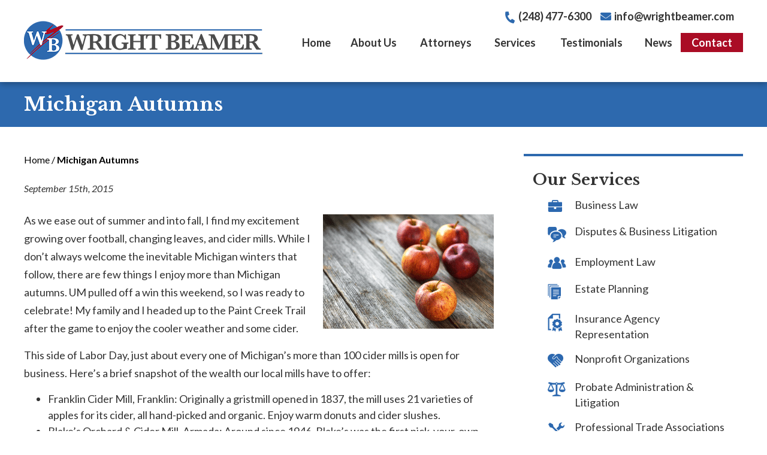

--- FILE ---
content_type: text/html; charset=UTF-8
request_url: https://www.wrightbeamer.com/michigan-autumns/
body_size: 16688
content:

<!DOCTYPE html>
<!--[if IE 8 ]>    <html lang="en-US" class="no-js no-touch ie8"> <![endif]-->
<!--[if (gte IE 9)|(gt IEMobile 7)|!(IEMobile)|!(IE)]><!--><html lang="en-US" class="no-js no-touch"><!--<![endif]-->

    <head>
        <meta name="themodernfirm-framework-version" content="2.5.1.1" />
        <meta name="wordpress-version" content="6.8.1" />
        <meta http-equiv="Content-Type" content="text/html; charset=utf-8" />
<script type="text/javascript">
/* <![CDATA[ */
var gform;gform||(document.addEventListener("gform_main_scripts_loaded",function(){gform.scriptsLoaded=!0}),document.addEventListener("gform/theme/scripts_loaded",function(){gform.themeScriptsLoaded=!0}),window.addEventListener("DOMContentLoaded",function(){gform.domLoaded=!0}),gform={domLoaded:!1,scriptsLoaded:!1,themeScriptsLoaded:!1,isFormEditor:()=>"function"==typeof InitializeEditor,callIfLoaded:function(o){return!(!gform.domLoaded||!gform.scriptsLoaded||!gform.themeScriptsLoaded&&!gform.isFormEditor()||(gform.isFormEditor()&&console.warn("The use of gform.initializeOnLoaded() is deprecated in the form editor context and will be removed in Gravity Forms 3.1."),o(),0))},initializeOnLoaded:function(o){gform.callIfLoaded(o)||(document.addEventListener("gform_main_scripts_loaded",()=>{gform.scriptsLoaded=!0,gform.callIfLoaded(o)}),document.addEventListener("gform/theme/scripts_loaded",()=>{gform.themeScriptsLoaded=!0,gform.callIfLoaded(o)}),window.addEventListener("DOMContentLoaded",()=>{gform.domLoaded=!0,gform.callIfLoaded(o)}))},hooks:{action:{},filter:{}},addAction:function(o,r,e,t){gform.addHook("action",o,r,e,t)},addFilter:function(o,r,e,t){gform.addHook("filter",o,r,e,t)},doAction:function(o){gform.doHook("action",o,arguments)},applyFilters:function(o){return gform.doHook("filter",o,arguments)},removeAction:function(o,r){gform.removeHook("action",o,r)},removeFilter:function(o,r,e){gform.removeHook("filter",o,r,e)},addHook:function(o,r,e,t,n){null==gform.hooks[o][r]&&(gform.hooks[o][r]=[]);var d=gform.hooks[o][r];null==n&&(n=r+"_"+d.length),gform.hooks[o][r].push({tag:n,callable:e,priority:t=null==t?10:t})},doHook:function(r,o,e){var t;if(e=Array.prototype.slice.call(e,1),null!=gform.hooks[r][o]&&((o=gform.hooks[r][o]).sort(function(o,r){return o.priority-r.priority}),o.forEach(function(o){"function"!=typeof(t=o.callable)&&(t=window[t]),"action"==r?t.apply(null,e):e[0]=t.apply(null,e)})),"filter"==r)return e[0]},removeHook:function(o,r,t,n){var e;null!=gform.hooks[o][r]&&(e=(e=gform.hooks[o][r]).filter(function(o,r,e){return!!(null!=n&&n!=o.tag||null!=t&&t!=o.priority)}),gform.hooks[o][r]=e)}});
/* ]]> */
</script>

        <meta charset="UTF-8" />
        <meta name="viewport" content="width=device-width, initial-scale=1, maximum-scale=1.0, user-scalable=no" />
        <link rel="profile" href="https://gmpg.org/xfn/11" />	
                <link rel="shortcut icon" href="https://www.wrightbeamer.com/wp-content/uploads/sites/528/2021/10/favicon.ico" /><meta name='robots' content='index, follow, max-image-preview:large, max-snippet:-1, max-video-preview:-1' />
	<style>img:is([sizes="auto" i], [sizes^="auto," i]) { contain-intrinsic-size: 3000px 1500px }</style>
	
	<!-- This site is optimized with the Yoast SEO plugin v26.8 - https://yoast.com/product/yoast-seo-wordpress/ -->
	<title>Michigan Autumns</title>
	<link rel="canonical" href="https://www.wrightbeamer.com/michigan-autumns/" />
	<meta property="og:locale" content="en_US" />
	<meta property="og:type" content="article" />
	<meta property="og:title" content="Michigan Autumns" />
	<meta property="og:description" content="As we ease out of summer and into fall, I find my excitement growing over football, changing leaves, and cider mills. While I don’t always welcome the inevitable Michigan winters that follow, there are few things I enjoy more than Michigan autumns. UM pulled off a win this weekend, so I was ready to celebrate! [&hellip;]" />
	<meta property="og:url" content="https://www.wrightbeamer.com/michigan-autumns/" />
	<meta property="og:site_name" content="Wright Beamer, PLC" />
	<meta property="article:publisher" content="https://www.facebook.com/WrightBeamer/" />
	<meta property="article:published_time" content="2015-09-15T14:25:04+00:00" />
	<meta property="article:modified_time" content="2023-09-07T20:04:57+00:00" />
	<meta name="author" content="mocha" />
	<meta name="twitter:card" content="summary_large_image" />
	<meta name="twitter:creator" content="@wrightbeamer" />
	<meta name="twitter:site" content="@wrightbeamer" />
	<meta name="twitter:label1" content="Written by" />
	<meta name="twitter:data1" content="mocha" />
	<meta name="twitter:label2" content="Est. reading time" />
	<meta name="twitter:data2" content="2 minutes" />
	<script type="application/ld+json" class="yoast-schema-graph">{"@context":"https://schema.org","@graph":[{"@type":"Article","@id":"https://www.wrightbeamer.com/michigan-autumns/#article","isPartOf":{"@id":"https://www.wrightbeamer.com/michigan-autumns/"},"author":{"name":"mocha","@id":"https://www.wrightbeamer.com/#/schema/person/8ddde77b3e07f698720c57ea68aa5043"},"headline":"Michigan Autumns","datePublished":"2015-09-15T14:25:04+00:00","dateModified":"2023-09-07T20:04:57+00:00","mainEntityOfPage":{"@id":"https://www.wrightbeamer.com/michigan-autumns/"},"wordCount":329,"articleSection":["Blog","General Interest","Julie P. Cotant - Attorney","Now You Know It"],"inLanguage":"en-US"},{"@type":"WebPage","@id":"https://www.wrightbeamer.com/michigan-autumns/","url":"https://www.wrightbeamer.com/michigan-autumns/","name":"Michigan Autumns","isPartOf":{"@id":"https://www.wrightbeamer.com/#website"},"datePublished":"2015-09-15T14:25:04+00:00","dateModified":"2023-09-07T20:04:57+00:00","author":{"@id":"https://www.wrightbeamer.com/#/schema/person/8ddde77b3e07f698720c57ea68aa5043"},"breadcrumb":{"@id":"https://www.wrightbeamer.com/michigan-autumns/#breadcrumb"},"inLanguage":"en-US","potentialAction":[{"@type":"ReadAction","target":["https://www.wrightbeamer.com/michigan-autumns/"]}]},{"@type":"BreadcrumbList","@id":"https://www.wrightbeamer.com/michigan-autumns/#breadcrumb","itemListElement":[{"@type":"ListItem","position":1,"name":"Home","item":"https://www.wrightbeamer.com/"},{"@type":"ListItem","position":2,"name":"Michigan Autumns"}]},{"@type":"WebSite","@id":"https://www.wrightbeamer.com/#website","url":"https://www.wrightbeamer.com/","name":"Wright Beamer, PLC","description":"","potentialAction":[{"@type":"SearchAction","target":{"@type":"EntryPoint","urlTemplate":"https://www.wrightbeamer.com/?s={search_term_string}"},"query-input":{"@type":"PropertyValueSpecification","valueRequired":true,"valueName":"search_term_string"}}],"inLanguage":"en-US"},{"@type":"Person","@id":"https://www.wrightbeamer.com/#/schema/person/8ddde77b3e07f698720c57ea68aa5043","name":"mocha","image":{"@type":"ImageObject","inLanguage":"en-US","@id":"https://www.wrightbeamer.com/#/schema/person/image/","url":"https://secure.gravatar.com/avatar/1d068f9643b0202e5c2d281850ae8a64b6e71efe4bd54882bd7c7a3afdc10d18?s=96&d=mm&r=g","contentUrl":"https://secure.gravatar.com/avatar/1d068f9643b0202e5c2d281850ae8a64b6e71efe4bd54882bd7c7a3afdc10d18?s=96&d=mm&r=g","caption":"mocha"},"url":"https://www.wrightbeamer.com/author/mocha/"}]}</script>
	<!-- / Yoast SEO plugin. -->


<link rel='dns-prefetch' href='//fonts.googleapis.com' />
<link rel='dns-prefetch' href='//use.fontawesome.com' />
<script type="text/javascript">
/* <![CDATA[ */
window._wpemojiSettings = {"baseUrl":"https:\/\/s.w.org\/images\/core\/emoji\/15.1.0\/72x72\/","ext":".png","svgUrl":"https:\/\/s.w.org\/images\/core\/emoji\/15.1.0\/svg\/","svgExt":".svg","source":{"concatemoji":"https:\/\/www.wrightbeamer.com\/wp-includes\/js\/wp-emoji-release.min.js?ver=6.8.1"}};
/*! This file is auto-generated */
!function(i,n){var o,s,e;function c(e){try{var t={supportTests:e,timestamp:(new Date).valueOf()};sessionStorage.setItem(o,JSON.stringify(t))}catch(e){}}function p(e,t,n){e.clearRect(0,0,e.canvas.width,e.canvas.height),e.fillText(t,0,0);var t=new Uint32Array(e.getImageData(0,0,e.canvas.width,e.canvas.height).data),r=(e.clearRect(0,0,e.canvas.width,e.canvas.height),e.fillText(n,0,0),new Uint32Array(e.getImageData(0,0,e.canvas.width,e.canvas.height).data));return t.every(function(e,t){return e===r[t]})}function u(e,t,n){switch(t){case"flag":return n(e,"\ud83c\udff3\ufe0f\u200d\u26a7\ufe0f","\ud83c\udff3\ufe0f\u200b\u26a7\ufe0f")?!1:!n(e,"\ud83c\uddfa\ud83c\uddf3","\ud83c\uddfa\u200b\ud83c\uddf3")&&!n(e,"\ud83c\udff4\udb40\udc67\udb40\udc62\udb40\udc65\udb40\udc6e\udb40\udc67\udb40\udc7f","\ud83c\udff4\u200b\udb40\udc67\u200b\udb40\udc62\u200b\udb40\udc65\u200b\udb40\udc6e\u200b\udb40\udc67\u200b\udb40\udc7f");case"emoji":return!n(e,"\ud83d\udc26\u200d\ud83d\udd25","\ud83d\udc26\u200b\ud83d\udd25")}return!1}function f(e,t,n){var r="undefined"!=typeof WorkerGlobalScope&&self instanceof WorkerGlobalScope?new OffscreenCanvas(300,150):i.createElement("canvas"),a=r.getContext("2d",{willReadFrequently:!0}),o=(a.textBaseline="top",a.font="600 32px Arial",{});return e.forEach(function(e){o[e]=t(a,e,n)}),o}function t(e){var t=i.createElement("script");t.src=e,t.defer=!0,i.head.appendChild(t)}"undefined"!=typeof Promise&&(o="wpEmojiSettingsSupports",s=["flag","emoji"],n.supports={everything:!0,everythingExceptFlag:!0},e=new Promise(function(e){i.addEventListener("DOMContentLoaded",e,{once:!0})}),new Promise(function(t){var n=function(){try{var e=JSON.parse(sessionStorage.getItem(o));if("object"==typeof e&&"number"==typeof e.timestamp&&(new Date).valueOf()<e.timestamp+604800&&"object"==typeof e.supportTests)return e.supportTests}catch(e){}return null}();if(!n){if("undefined"!=typeof Worker&&"undefined"!=typeof OffscreenCanvas&&"undefined"!=typeof URL&&URL.createObjectURL&&"undefined"!=typeof Blob)try{var e="postMessage("+f.toString()+"("+[JSON.stringify(s),u.toString(),p.toString()].join(",")+"));",r=new Blob([e],{type:"text/javascript"}),a=new Worker(URL.createObjectURL(r),{name:"wpTestEmojiSupports"});return void(a.onmessage=function(e){c(n=e.data),a.terminate(),t(n)})}catch(e){}c(n=f(s,u,p))}t(n)}).then(function(e){for(var t in e)n.supports[t]=e[t],n.supports.everything=n.supports.everything&&n.supports[t],"flag"!==t&&(n.supports.everythingExceptFlag=n.supports.everythingExceptFlag&&n.supports[t]);n.supports.everythingExceptFlag=n.supports.everythingExceptFlag&&!n.supports.flag,n.DOMReady=!1,n.readyCallback=function(){n.DOMReady=!0}}).then(function(){return e}).then(function(){var e;n.supports.everything||(n.readyCallback(),(e=n.source||{}).concatemoji?t(e.concatemoji):e.wpemoji&&e.twemoji&&(t(e.twemoji),t(e.wpemoji)))}))}((window,document),window._wpemojiSettings);
/* ]]> */
</script>
<link rel='stylesheet' id='google-material-icons-css' href='https://fonts.googleapis.com/icon?family=Material+Icons' type='text/css' media='all' />
<link rel='stylesheet' id='fontawesome-css' href='https://use.fontawesome.com/releases/v5.9.0/css/all.css' type='text/css' media='all' />
<link rel='stylesheet' id='google-font-lato-css' href='https://fonts.googleapis.com/css2?family=Lato:ital,wght@0,300;0,400;0,700;0,900;1,300;1,400;1,700;1,900&#038;display=swap' type='text/css' media='screen' />
<link rel='stylesheet' id='google-font-libre-baskerville-css' href='https://fonts.googleapis.com/css2?family=Libre+Baskerville:ital,wght@0,400;0,700;1,400&#038;display=swap' type='text/css' media='screen' />
<link rel='stylesheet' id='tmf-scaffolding-css' href='https://www.wrightbeamer.com/wp-content/themes/themodernfirm-framework/assets/css/scaffolding.css' type='text/css' media='screen' />
<link rel='stylesheet' id='tmf-framework-css' href='https://www.wrightbeamer.com/wp-content/themes/themodernfirm-framework/assets/css/framework.css' type='text/css' media='screen' />
<link rel='stylesheet' id='tmf-menu-css' href='https://www.wrightbeamer.com/wp-content/themes/themodernfirm-framework/assets/css/menu.css' type='text/css' media='screen' />
<link rel='stylesheet' id='tmf-posts-css' href='https://www.wrightbeamer.com/wp-content/themes/themodernfirm-framework/assets/css/posts.css' type='text/css' media='screen' />
<link rel='stylesheet' id='tmf-print-css' href='https://www.wrightbeamer.com/wp-content/themes/themodernfirm-framework/assets/css/print.css' type='text/css' media='print' />
<link rel='stylesheet' id='tmf-structural-css' href='https://www.wrightbeamer.com/wp-content/themes/mod-premium/wrightbeamer/assets/css/structural.css' type='text/css' media='screen' />
<link rel='stylesheet' id='tmf-child-posts-css' href='https://www.wrightbeamer.com/wp-content/themes/mod-premium/wrightbeamer/assets/css/posts.css' type='text/css' media='screen' />
<link rel='stylesheet' id='tmf-editor-content-css' href='https://www.wrightbeamer.com/wp-content/themes/mod-premium/wrightbeamer/assets/css/editor-content.css' type='text/css' media='screen' />
<link rel='stylesheet' id='tmf-child-print-css' href='https://www.wrightbeamer.com/wp-content/themes/mod-premium/wrightbeamer/assets/css/print.css' type='text/css' media='print' />
<link rel='stylesheet' id='jquery.bxslider-css' href='https://www.wrightbeamer.com/wp-content/themes/mod-premium/wrightbeamer/assets/css/jquery.bxslider.css' type='text/css' media='screen' />
<link rel='stylesheet' id='smk-accordion-css' href='https://www.wrightbeamer.com/wp-content/themes/mod-premium/wrightbeamer/assets/css/smk-accordion.css' type='text/css' media='screen' />
<style id='wp-emoji-styles-inline-css' type='text/css'>

	img.wp-smiley, img.emoji {
		display: inline !important;
		border: none !important;
		box-shadow: none !important;
		height: 1em !important;
		width: 1em !important;
		margin: 0 0.07em !important;
		vertical-align: -0.1em !important;
		background: none !important;
		padding: 0 !important;
	}
</style>
<style id='classic-theme-styles-inline-css' type='text/css'>
/*! This file is auto-generated */
.wp-block-button__link{color:#fff;background-color:#32373c;border-radius:9999px;box-shadow:none;text-decoration:none;padding:calc(.667em + 2px) calc(1.333em + 2px);font-size:1.125em}.wp-block-file__button{background:#32373c;color:#fff;text-decoration:none}
</style>
<link rel='stylesheet' id='wp-components-css' href='https://www.wrightbeamer.com/wp-includes/css/dist/components/style.min.css?ver=6.8.1' type='text/css' media='all' />
<link rel='stylesheet' id='wp-preferences-css' href='https://www.wrightbeamer.com/wp-includes/css/dist/preferences/style.min.css?ver=6.8.1' type='text/css' media='all' />
<link rel='stylesheet' id='wp-block-editor-css' href='https://www.wrightbeamer.com/wp-includes/css/dist/block-editor/style.min.css?ver=6.8.1' type='text/css' media='all' />
<link rel='stylesheet' id='popup-maker-block-library-style-css' href='https://www.wrightbeamer.com/wp-content/plugins/popup-maker/dist/packages/block-library-style.css?ver=dbea705cfafe089d65f1' type='text/css' media='all' />
<link rel='stylesheet' id='myCustomStyles-css' href='https://www.wrightbeamer.com/wp-content/plugins/tinymce-formats/editor-styles.css?ver=6.8.1' type='text/css' media='all' />
<script type="text/javascript" src="https://www.wrightbeamer.com/wp-includes/js/jquery/jquery.min.js?ver=3.7.1" id="jquery-core-js"></script>
<script type="text/javascript" src="https://www.wrightbeamer.com/wp-includes/js/jquery/jquery-migrate.min.js?ver=3.4.1" id="jquery-migrate-js"></script>
<script type="text/javascript" src="https://www.wrightbeamer.com/wp-content/themes/themodernfirm-framework/assets/js/core.js?ver=6.8.1" id="tmf-core-js"></script>
<script type="text/javascript" src="https://www.wrightbeamer.com/wp-content/themes/mod-premium/wrightbeamer/assets/js/jquery.bxslider.min.js?ver=6.8.1" id="bx-slider-js"></script>
<script type="text/javascript" src="https://www.wrightbeamer.com/wp-content/themes/mod-premium/wrightbeamer/assets/js/smk-accordion.js?ver=6.8.1" id="tmf-smk-accordion-js"></script>
<script type="text/javascript" src="https://www.wrightbeamer.com/wp-content/themes/mod-premium/wrightbeamer/assets/js/script.js?ver=6.8.1" id="tmf-script-js"></script>
<script type="text/javascript" src="https://www.wrightbeamer.com/wp-content/themes/themodernfirm-framework/assets/js/menu.js?ver=6.8.1" id="tmf-menu-js"></script>
<script type="text/javascript" id="ai-js-js-extra">
/* <![CDATA[ */
var MyAjax = {"ajaxurl":"https:\/\/www.wrightbeamer.com\/wp-admin\/admin-ajax.php","security":"deae2a922a"};
/* ]]> */
</script>
<script type="text/javascript" src="https://www.wrightbeamer.com/wp-content/plugins/advanced-iframe/js/ai.min.js?ver=1" id="ai-js-js"></script>
<link rel="https://api.w.org/" href="https://www.wrightbeamer.com/wp-json/" /><link rel="alternate" title="JSON" type="application/json" href="https://www.wrightbeamer.com/wp-json/wp/v2/posts/368" /><link rel="EditURI" type="application/rsd+xml" title="RSD" href="https://www.wrightbeamer.com/xmlrpc.php?rsd" />
<meta name="generator" content="WordPress 6.8.1" />
<link rel='shortlink' href='https://www.wrightbeamer.com/?p=368' />
<link rel="alternate" title="oEmbed (JSON)" type="application/json+oembed" href="https://www.wrightbeamer.com/wp-json/oembed/1.0/embed?url=https%3A%2F%2Fwww.wrightbeamer.com%2Fmichigan-autumns%2F" />
<link rel="alternate" title="oEmbed (XML)" type="text/xml+oembed" href="https://www.wrightbeamer.com/wp-json/oembed/1.0/embed?url=https%3A%2F%2Fwww.wrightbeamer.com%2Fmichigan-autumns%2F&#038;format=xml" />
<style type="text/css" id="tmf-inline-styles-header"> #mobile-nav{ background-color: rgba(170, 12, 37, 1 ); }  #mobile-nav .mobile-menu{ background-color: #aa0c25; }  .menu-bar-container{ text-align: center;margin-top: 5px; }  .menu-bar-container .menu-label{ font-size: 18px;}  #mobile-nav .mob-expand-submenu:before{ color: #ffffff;} </style> 
		<! – Code snippet to speed up Google Fonts – > 
		<link rel="preconnect" href="https://fonts.googleapis.com">
		<link rel="preconnect" href="https://fonts.gstatic.com" crossorigin>
		<! – End of code snippet for Google Fonts – > 
    			<script>
				jQuery(function(){TMF.start_services(['feature_detection', 'navigation', 'accordion', 'map_adjust', 'video_support', 'obfuscate_email']);});
			</script>
		<!--Following script is handled in Settings->Advanced--> 	

<script type="text/javascript"> _linkedin_partner_id = "1068962"; window._linkedin_data_partner_ids = window._linkedin_data_partner_ids || []; window._linkedin_data_partner_ids.push(_linkedin_partner_id); </script><script type="text/javascript"> (function(l) { if (!l){window.lintrk = function(a,b){window.lintrk.q.push([a,b])}; window.lintrk.q=[]} var s = document.getElementsByTagName("script")[0]; var b = document.createElement("script"); b.type = "text/javascript";b.async = true; b.src = "https://snap.licdn.com/li.lms-analytics/insight.min.js"; s.parentNode.insertBefore(b, s);})(window.lintrk); </script> <noscript> <img height="1" width="1" style="display:none;" alt="" src="https://px.ads.linkedin.com/collect/?pid=1068962&fmt=gif" /> </noscript><!-- google analytics -->
	<script type="text/javascript">
		(function(i,s,o,g,r,a,m){i['GoogleAnalyticsObject']=r;i[r]=i[r]||function(){
			(i[r].q=i[r].q||[]).push(arguments)},i[r].l=1*new Date();a=s.createElement(o),
			m=s.getElementsByTagName(o)[0];a.async=1;a.src=g;m.parentNode.insertBefore(a,m)
		})(window,document,'script','//www.google-analytics.com/analytics.js','ga');

		ga('create', 'UA-28451721-1');
		ga('require', 'displayfeatures');
		ga('send', 'pageview');
	</script>
<a href="#body-wrapper" class="screen-reader-shortcut">Skip to main content</a><a href="#primary-nav-wrapper" class="screen-reader-shortcut">Skip to navigation</a><div id="top"></div>    </head>

    <body data-rsssl=1 class="wp-singular post-template-default single single-post postid-368 single-format-standard wp-theme-themodernfirm-framework wp-child-theme-mod-premiumwrightbeamer">

        <div id="print-header">
	
	
	<img id="print-logo" class="logo" src="https://www.wrightbeamer.com/wp-content/uploads/sites/528/2021/10/logo_1x.png" alt="Wright Beamer, PLC" />
</div>                			<div id="header-wrapper" class="section-wrapper">
				<div id="header-container" class="section-container">
					<div id="header" class="section">
		
				<div id="header-row"  class="row collapse-1200 ">
		
				<div id="header-cell-1"  class="cell span-9">
			<div class="inner">
					<div class="header-top-row">
				<div class="main-logo">
					<a href="https://www.wrightbeamer.com/">

	<img id="site-logo" class="logo" src="https://www.wrightbeamer.com/wp-content/uploads/sites/528/2021/10/logo_1x.png" srcset="https://www.wrightbeamer.com/wp-content/uploads/sites/528/2021/10/logo_1x.png 1x, https://www.wrightbeamer.com/wp-content/uploads/sites/528/2021/10/logo_2x.png 2x, https://www.wrightbeamer.com/wp-content/uploads/sites/528/2021/10/logo_3x.png 3x" alt="Wright Beamer, PLC"/>
</a>				</div>
				<div class="mobile-view">
					<div id="header-top">
						<div class="tmf-module-area tmf-single-module-area tmf-module-area-header">			<div class="tmf-module tmf-module-17 tmf-module-site-header---upper-right">
								<div class="tmf-module-content editor-content">
					<p><span class="tmf-field post-id-152 location phone-1"><a href="tel:(248) 477-6300">(248) 477-6300</a></span><a class="tmf-email tmf-field post-id-152 location email" href="#" title="Email" data-front="info" data-back="wrightbeamer.com"></a></p>				</div>
			</div>
		</div>					</div>
				</div>
			</div>

		</div></div>		<div id="header-cell-2"  class="cell span-15" role="complementary">
			<div class="inner">
					<div class="desktop-view">
				<div id="header-top">
					<div class="tmf-module-area tmf-single-module-area tmf-module-area-header">			<div class="tmf-module tmf-module-17 tmf-module-site-header---upper-right">
								<div class="tmf-module-content editor-content">
					<p><span class="tmf-field post-id-152 location phone-1"><a href="tel:(248) 477-6300">(248) 477-6300</a></span><a class="tmf-email tmf-field post-id-152 location email" href="#" title="Email" data-front="info" data-back="wrightbeamer.com"></a></p>				</div>
			</div>
		</div>				</div>
			</div>
	        	
	
				<div id="mobile-nav-wrapper" class="section-wrapper">
				<div id="mobile-nav-container" class="section-container">
					<div id="mobile-nav" class="section">
		
		<div class="menu-bar-container">

			<div class="menu-bar">
				<div class="hamburger-container">
					<div class="hamburger"></div>
				</div>
				<div class="menu-label">
					Menu				</div>
			</div>

		</div>

		<div class="mobile-menu-container">

			<div class="mobile-menu  mobile-menu-fade-in submenu-icon-plus-sign">

				<div class="top-part">
					<i class="fas fa-times mob-cancel-button"></i>

					
				</div>

				<ul id="mobile-nav-nav-menu" class="menu"><li id="menu-item-5" class="menu-item menu-item-type-post_type menu-item-object-page menu-item-home first menu-item-5"><a href="https://www.wrightbeamer.com/">Home</a></li>
<li id="menu-item-129" class="menu-item menu-item-type-post_type menu-item-object-page menu-item-has-children menu-item-129"><a href="https://www.wrightbeamer.com/our-firm/">About Us</a>
<div class="wrap"><ul class="sub-menu">
	<li id="menu-item-2573" class="menu-item menu-item-type-post_type menu-item-object-page first menu-item-2573"><a href="https://www.wrightbeamer.com/our-firm/">Our Firm</a></li>
	<li id="menu-item-2575" class="menu-item menu-item-type-custom menu-item-object-custom menu-item-2575"><a href="/staff/">Support Team</a></li>
	<li id="menu-item-3465" class="menu-item menu-item-type-custom menu-item-object-custom menu-item-3465"><a href="/wright-beamer-news/">News &#038; Community</a></li>
	<li id="menu-item-2574" class="menu-item menu-item-type-post_type menu-item-object-page last menu-item-2574"><a href="https://www.wrightbeamer.com/why-choose-us/">Why Choose Us</a></li>
</ul></div>
</li>
<li id="menu-item-130" class="menu-item menu-item-type-custom menu-item-object-custom menu-item-has-children menu-item-130"><a href="/attorneys/">Attorneys</a>
<div class="wrap"><ul class="sub-menu">
	<li id="menu-item-131" class="menu-item menu-item-type-post_type menu-item-object-attorney first menu-item-131"><a href="https://www.wrightbeamer.com/attorneys/dirk-a-beamer/">Dirk A. Beamer</a></li>
	<li id="menu-item-132" class="menu-item menu-item-type-post_type menu-item-object-attorney menu-item-132"><a href="https://www.wrightbeamer.com/attorneys/leclair-l-flaherty/">LeClair L. Flaherty</a></li>
	<li id="menu-item-136" class="menu-item menu-item-type-post_type menu-item-object-attorney menu-item-136"><a href="https://www.wrightbeamer.com/attorneys/evan-m-chall/">Evan M. Chall</a></li>
	<li id="menu-item-5492" class="menu-item menu-item-type-post_type menu-item-object-attorney menu-item-5492"><a href="https://www.wrightbeamer.com/attorneys/hannah-n-smith/">Hannah N. Smith</a></li>
	<li id="menu-item-5571" class="menu-item menu-item-type-post_type menu-item-object-attorney menu-item-5571"><a href="https://www.wrightbeamer.com/attorneys/benjamin-d-wallace/">Benjamin D. Wallace</a></li>
	<li id="menu-item-133" class="menu-item menu-item-type-post_type menu-item-object-attorney last menu-item-133"><a href="https://www.wrightbeamer.com/attorneys/duane-l-reynolds/">Duane L. Reynolds (Of Counsel)</a></li>
</ul></div>
</li>
<li id="menu-item-138" class="menu-item menu-item-type-custom menu-item-object-custom menu-item-has-children menu-item-138"><a href="/services/">Services</a>
<div class="wrap"><ul class="sub-menu">
	<li id="menu-item-139" class="menu-item menu-item-type-post_type menu-item-object-practice-area first menu-item-139"><a href="https://www.wrightbeamer.com/services/business-law/">Business Law</a></li>
	<li id="menu-item-140" class="menu-item menu-item-type-post_type menu-item-object-practice-area menu-item-140"><a href="https://www.wrightbeamer.com/services/disputes-business-litigation/">Disputes &amp; Business Litigation</a></li>
	<li id="menu-item-141" class="menu-item menu-item-type-post_type menu-item-object-practice-area menu-item-141"><a href="https://www.wrightbeamer.com/services/employment-law/">Employment Law</a></li>
	<li id="menu-item-142" class="menu-item menu-item-type-post_type menu-item-object-practice-area menu-item-142"><a href="https://www.wrightbeamer.com/services/estate-planning/">Estate Planning</a></li>
	<li id="menu-item-143" class="menu-item menu-item-type-post_type menu-item-object-practice-area menu-item-143"><a href="https://www.wrightbeamer.com/services/insurance-agency-representation/">Insurance Agency Representation</a></li>
	<li id="menu-item-144" class="menu-item menu-item-type-post_type menu-item-object-practice-area menu-item-144"><a href="https://www.wrightbeamer.com/services/nonprofit-organizations/">Nonprofit Organizations</a></li>
	<li id="menu-item-145" class="menu-item menu-item-type-post_type menu-item-object-practice-area menu-item-145"><a href="https://www.wrightbeamer.com/services/probate-administration-litigation/">Probate Administration &amp; Litigation</a></li>
	<li id="menu-item-146" class="menu-item menu-item-type-post_type menu-item-object-practice-area menu-item-146"><a href="https://www.wrightbeamer.com/services/professional-trade-associations/">Professional Trade Associations</a></li>
	<li id="menu-item-147" class="menu-item menu-item-type-post_type menu-item-object-practice-area last menu-item-147"><a href="https://www.wrightbeamer.com/services/real-estate-transactions-litigation-finance/">Real Estate Transactions, Litigation &amp; Finance</a></li>
</ul></div>
</li>
<li id="menu-item-149" class="menu-item menu-item-type-custom menu-item-object-custom menu-item-149"><a href="/testimonials/">Testimonials</a></li>
<li id="menu-item-151" class="menu-item menu-item-type-post_type menu-item-object-page current_page_parent menu-item-151"><a href="https://www.wrightbeamer.com/news/">News</a></li>
<li id="menu-item-150" class="menu-item menu-item-type-custom menu-item-object-custom last menu-item-150"><a href="/contact-us/">Contact</a></li>
</ul>
									<div class="mobile-location">
						<div class="tmf-post tmf-post-152 location mobile-location first-post last-post" itemscope itemtype="https://schema.org/Organization">

	<div class="location-small-container">
	    <div class="location-small-1">
	    	<a  href="https://maps.google.com/?q=27555%20Executive%20Drive%20Farmington%20Hills%2C%20MI%2048331" target="_blank" class="location-map-link">

    			<div class="location-address">
	    			<span class="map-label"><i class="fas fa-map-marker-alt"></i></span>

			        <span class="address" itemprop="address" itemscope itemtype="https://schema.org/PostalAddress">
					    					        <div class="title business-name" itemprop="name">
					            Wright Beamer, PLC					        </div>
					    
					    				            <div itemprop="streetAddress">
				                27555 Executive Drive<br />
				                				                    Suite 100				                				            </div>
				            <span itemprop="addressLocality">Farmington Hills</span>, 
				            <span itemprop="addressRegion">MI</span> 
				            <span itemprop="postalCode">48331</span>
					    		        	</span>
				</div>
		    </a>

		    <div class="divider"></div>
		</div>

		<div class="location-small-2">
		    		        <div class="phone phone-1">
		        	<span class="label"><i class="fas fa-phone-alt"></i></span>
		            <span class="value" itemprop="telephone"><a href="tel: (248) 477-6300">(248) 477-6300</a></span>
		        </div>
		    
	    					<div class="fax">
					<span class="label"><i class="fas fa-fax"></i></span>
					<span class="value">(248) 477-7749</span>
				</div>
			
							<div class="email">
					<span class="label"><i class="fas fa-envelope"></i></span>
					<a class="tmf-email value" href="#" title="Email" data-front="info" data-back="wrightbeamer.com"></a>				</div>
					</div>
	</div>
	
</div>					</div>
				
			</div>

			<div class="mobile-menu-back-drop"></div>

		</div>

					</div>
			</div>
		</div>
		


<style type="text/css">
@media screen and (max-width: 950px){
	#mobile-nav-wrapper {
		display: block;
	}

	#primary-nav {
		display: none;
	}
}

.tmf-post.location.mobile-location {
	background: #ffffff;
}
.tmf-post.location.mobile-location,
.tmf-post.location.mobile-location a {
	color: #000000 !important;
}
.tmf-post.location.mobile-location .map-label,
.tmf-post.location.mobile-location .label {
	color: #aa0c25;
}
.tmf-post.location.mobile-location .location-small-1 {
	border-color: #aa0c25;
}
.tmf-post.location.mobile-location .divider {
	background: #aa0c25;	
}
</style>

	        	
				<div id="primary-nav-wrapper" class="section-wrapper">
				<div id="primary-nav-container" class="section-container">
					<div id="primary-nav" class="section" role="navigation">
		
		<div class="menu-bar">Menu</div>

		<ul id="primary-nav-menu" class="menu"><li class="menu-item menu-item-type-post_type menu-item-object-page menu-item-home first menu-item-5"><a href="https://www.wrightbeamer.com/">Home</a></li>
<li class="menu-item menu-item-type-post_type menu-item-object-page menu-item-has-children menu-item-129"><a href="https://www.wrightbeamer.com/our-firm/">About Us</a>
<div class="wrap"><ul class="sub-menu">
	<li class="menu-item menu-item-type-post_type menu-item-object-page first menu-item-2573"><a href="https://www.wrightbeamer.com/our-firm/">Our Firm</a></li>
	<li class="menu-item menu-item-type-custom menu-item-object-custom menu-item-2575"><a href="/staff/">Support Team</a></li>
	<li class="menu-item menu-item-type-custom menu-item-object-custom menu-item-3465"><a href="/wright-beamer-news/">News &#038; Community</a></li>
	<li class="menu-item menu-item-type-post_type menu-item-object-page last menu-item-2574"><a href="https://www.wrightbeamer.com/why-choose-us/">Why Choose Us</a></li>
</ul></div>
</li>
<li class="menu-item menu-item-type-custom menu-item-object-custom menu-item-has-children menu-item-130"><a href="/attorneys/">Attorneys</a>
<div class="wrap"><ul class="sub-menu">
	<li class="menu-item menu-item-type-post_type menu-item-object-attorney first menu-item-131"><a href="https://www.wrightbeamer.com/attorneys/dirk-a-beamer/">Dirk A. Beamer</a></li>
	<li class="menu-item menu-item-type-post_type menu-item-object-attorney menu-item-132"><a href="https://www.wrightbeamer.com/attorneys/leclair-l-flaherty/">LeClair L. Flaherty</a></li>
	<li class="menu-item menu-item-type-post_type menu-item-object-attorney menu-item-136"><a href="https://www.wrightbeamer.com/attorneys/evan-m-chall/">Evan M. Chall</a></li>
	<li class="menu-item menu-item-type-post_type menu-item-object-attorney menu-item-5492"><a href="https://www.wrightbeamer.com/attorneys/hannah-n-smith/">Hannah N. Smith</a></li>
	<li class="menu-item menu-item-type-post_type menu-item-object-attorney menu-item-5571"><a href="https://www.wrightbeamer.com/attorneys/benjamin-d-wallace/">Benjamin D. Wallace</a></li>
	<li class="menu-item menu-item-type-post_type menu-item-object-attorney last menu-item-133"><a href="https://www.wrightbeamer.com/attorneys/duane-l-reynolds/">Duane L. Reynolds (Of Counsel)</a></li>
</ul></div>
</li>
<li class="menu-item menu-item-type-custom menu-item-object-custom menu-item-has-children menu-item-138"><a href="/services/">Services</a>
<div class="wrap"><ul class="sub-menu">
	<li class="menu-item menu-item-type-post_type menu-item-object-practice-area first menu-item-139"><a href="https://www.wrightbeamer.com/services/business-law/">Business Law</a></li>
	<li class="menu-item menu-item-type-post_type menu-item-object-practice-area menu-item-140"><a href="https://www.wrightbeamer.com/services/disputes-business-litigation/">Disputes &amp; Business Litigation</a></li>
	<li class="menu-item menu-item-type-post_type menu-item-object-practice-area menu-item-141"><a href="https://www.wrightbeamer.com/services/employment-law/">Employment Law</a></li>
	<li class="menu-item menu-item-type-post_type menu-item-object-practice-area menu-item-142"><a href="https://www.wrightbeamer.com/services/estate-planning/">Estate Planning</a></li>
	<li class="menu-item menu-item-type-post_type menu-item-object-practice-area menu-item-143"><a href="https://www.wrightbeamer.com/services/insurance-agency-representation/">Insurance Agency Representation</a></li>
	<li class="menu-item menu-item-type-post_type menu-item-object-practice-area menu-item-144"><a href="https://www.wrightbeamer.com/services/nonprofit-organizations/">Nonprofit Organizations</a></li>
	<li class="menu-item menu-item-type-post_type menu-item-object-practice-area menu-item-145"><a href="https://www.wrightbeamer.com/services/probate-administration-litigation/">Probate Administration &amp; Litigation</a></li>
	<li class="menu-item menu-item-type-post_type menu-item-object-practice-area menu-item-146"><a href="https://www.wrightbeamer.com/services/professional-trade-associations/">Professional Trade Associations</a></li>
	<li class="menu-item menu-item-type-post_type menu-item-object-practice-area last menu-item-147"><a href="https://www.wrightbeamer.com/services/real-estate-transactions-litigation-finance/">Real Estate Transactions, Litigation &amp; Finance</a></li>
</ul></div>
</li>
<li class="menu-item menu-item-type-custom menu-item-object-custom menu-item-149"><a href="/testimonials/">Testimonials</a></li>
<li class="menu-item menu-item-type-post_type menu-item-object-page current_page_parent menu-item-151"><a href="https://www.wrightbeamer.com/news/">News</a></li>
<li class="menu-item menu-item-type-custom menu-item-object-custom last menu-item-150"><a href="/contact-us/">Contact</a></li>
</ul>
					</div>
			</div>
		</div>
		
 

	</div></div></div>	

				</div>
			</div>
		</div>
		                
	
				<div id="int-title-wrapper" class="section-wrapper">
				<div id="int-title-container" class="section-container">
					<div id="int-title" class="section">
				<div class="int-title-content">
										<h1 id="page-title">Michigan Autumns</h1>					</div>
					</div>
			</div>
		</div>
		
				<div id="body-wrapper" class="section-wrapper" role="main">
				<div id="body-container" class="section-container">
					<div id="body" class="section">
			
					<div id="body-row"  class="row collapse-950 ">
		
					<div id="body-cell-1"  class="cell span-16">
			<div class="inner">
		
				
					<div id="breadcrumbs" itemscope itemtype="https://schema.org/BreadcrumbList"><span itemprop="itemListElement" itemscope itemtype="https://schema.org/ListItem" class="s"><a href="https://www.wrightbeamer.com/" itemprop="item"><span itemprop="name">Home</span></a><meta itemprop="position" content="1" /></span> / <span itemprop="itemListElement" itemscope itemtype="https://schema.org/ListItem" class="s"><span class="current" itemprop="name">Michigan Autumns</span><meta itemprop="position" content="2" /></span></div>
					<div class="tmf-post tmf-post-368 post large first-post last-post">
	
			<h1 id="page-title">
			Michigan Autumns		</h1>
	
	<div class="post-information-container">
					<div class="date">
				September 15th, 2015			</div>
				
		
							
		
<div class="social-buttons">

  

  

  

  
</div>

	</div>
	
	<div class="content-container">
					<img class="primary" src="https://www.wrightbeamer.com/wp-content/uploads/sites/528/primary-images/4648-368.png" alt="Michigan Autumns" />
		
		<div id="page-content" class="editor-content">
			<p>As we ease out of summer and into fall, I find my excitement growing over football, changing leaves, and cider mills. While I don’t always welcome the inevitable Michigan winters that follow, there are few things I enjoy more than Michigan autumns. UM pulled off a win this weekend, so I was ready to celebrate! My family and I headed up to the Paint Creek Trail after the game to enjoy the cooler weather and some cider.</p> <p>This side of Labor Day, just about every one of Michigan’s more than 100 cider mills is open for business. Here’s a brief snapshot of the wealth our local mills have to offer:</p> <ul> <li>Franklin Cider Mill, Franklin: Originally a gristmill opened in 1837, the mill uses 21 varieties of apples for its cider, all hand-picked and organic. Enjoy warm donuts and cider slushes.</li> <li>Blake’s Orchard &amp; Cider Mill, Armada: Around since 1946, Blake’s was the first pick-your-own orchard in Michigan. In addition to cider and donuts, Blake’s has an animal farm, pony rides, hayrides, apple picking, and a corn maze.</li> <li>Dexter Cider Mill, Dexter: The oldest continuously operating cider mill in Michigan. Using the same process they used 120 years ago on equipment over 100 years old, Dexter blends three to five different apple varieties in every pressing, making “each press unique.”</li> <li>Yates Cider Mill, Rochester Hills: A water-powered cider mill since 1863, Yates presses 300 gallons of cider per hour. Kids can feed farm animals and catch a pony ride.</li> <li>Wiard’s Orchards and County Fair/Cider Mill, Ypsilanti: Wiard’s has been around for 177 years. At Wiard’s you’ll find haunted attractions, mini golf, u-pick apples and pumpkins, a corn maze, pony rides, an apple cannon, and more!</li> <li>Paint Creek Cider Mill, Rochester: Run, walk, or ride along the Paint Creek Trail and stop at the mill (which also has a full-service restaurant) along the way.</li> </ul> <p>We hope to see you out and about these Michigan gems this fall!</p>		</div>
	</div>

	<div class="taxonomy-container">
		<div class="tmf-taxonomy-list category"><span class="taxonomy-label label">Categories:&nbsp;</span><a href="https://www.wrightbeamer.com/blog/" class="tmf-taxonomy tmf-taxonomy-58 tmf-taxonomy-blog" title="Click for more Blog information">Blog</a><span class="separator">,</span> <a href="https://www.wrightbeamer.com/general-interest/" class="tmf-taxonomy tmf-taxonomy-59 tmf-taxonomy-general-interest" title="Click for more General Interest information">General Interest</a><span class="separator">,</span> <a href="https://www.wrightbeamer.com/julie-p-cotant-attorney/" class="tmf-taxonomy tmf-taxonomy-56 tmf-taxonomy-julie-p-cotant-attorney" title="Click for more Julie P. Cotant - Attorney information">Julie P. Cotant - Attorney</a><span class="separator">,</span> <a href="https://www.wrightbeamer.com/now-you-know-it/" class="tmf-taxonomy tmf-taxonomy-54 tmf-taxonomy-now-you-know-it" title="Click for more Now You Know It information">Now You Know It</a></div>	
			
	</div>

	<div class="clear"></div>

		
</div>					
				
				<h2 class="related-post-title">Recent Blog Posts</h2>            <h3><a href="https://www.wrightbeamer.com/federal-court-freeze-tag/">Federal Court Freeze Tag</a></h3>
                    <h3><a href="https://www.wrightbeamer.com/a-record-of-excellence/">A Record of Excellence</a></h3>
                    <h3><a href="https://www.wrightbeamer.com/when-the-deed-is-done/">When the Deed Is Done</a></h3>
        
			</div></div>		<div id="body-cell-2"  class="cell span-8" role="complementary">
			<div class="inner">
						<div class="tmf-module-area tmf-multi-module-area tmf-module-area-blog-sidebar">			<div class="tmf-module tmf-module-2463 tmf-module-our-services services-border">
									<h3 class="tmf-module-title">
						
							Our Services
											</h3>
								<div class="tmf-module-content editor-content">
					<p><div class="tmf-post-list small"><div class="tmf-post tmf-post-109 practice-area small first-post"> <div class="small-cell-1"> <img class="small-thumbnail" src="https://www.wrightbeamer.com/wp-content/uploads/sites/528/2021/10/sidebar_icon_business_law_1x.png" srcset="https://www.wrightbeamer.com/wp-content/uploads/sites/528/2021/10/sidebar_icon_business_law_1x.png 1x, https://www.wrightbeamer.com/wp-content/uploads/sites/528/2021/10/sidebar_icon_business_law_2x.png 2x, https://www.wrightbeamer.com/wp-content/uploads/sites/528/2021/10/sidebar_icon_business_law_3x.png 3x" alt="Business Law" /> </div> <div class="small-cell-2"> <div class="title"> <a href="https://www.wrightbeamer.com/services/business-law/" title="Read more about Business Law"> Business Law </a> </div> </div> </div><div class="tmf-post tmf-post-111 practice-area small middle-post"> <div class="small-cell-1"> <img class="small-thumbnail" src="https://www.wrightbeamer.com/wp-content/uploads/sites/528/2021/10/sidebar_icon_disputes_1x.png" srcset="https://www.wrightbeamer.com/wp-content/uploads/sites/528/2021/10/sidebar_icon_disputes_1x.png 1x, https://www.wrightbeamer.com/wp-content/uploads/sites/528/2021/10/sidebar_icon_disputes_2x.png 2x, https://www.wrightbeamer.com/wp-content/uploads/sites/528/2021/10/sidebar_icon_disputes_3x.png 3x" alt="Disputes &amp; Business Litigation" /> </div> <div class="small-cell-2"> <div class="title"> <a href="https://www.wrightbeamer.com/services/disputes-business-litigation/" title="Read more about Disputes &amp; Business Litigation"> Disputes &amp; Business Litigation </a> </div> </div> </div><div class="tmf-post tmf-post-113 practice-area small middle-post"> <div class="small-cell-1"> <img class="small-thumbnail" src="https://www.wrightbeamer.com/wp-content/uploads/sites/528/2021/10/sidebar_icon_employment_law_1x.png" srcset="https://www.wrightbeamer.com/wp-content/uploads/sites/528/2021/10/sidebar_icon_employment_law_1x.png 1x, https://www.wrightbeamer.com/wp-content/uploads/sites/528/2021/10/sidebar_icon_employment_law_2x.png 2x, https://www.wrightbeamer.com/wp-content/uploads/sites/528/2021/10/sidebar_icon_employment_law_3x.png 3x" alt="Employment Law" /> </div> <div class="small-cell-2"> <div class="title"> <a href="https://www.wrightbeamer.com/services/employment-law/" title="Read more about Employment Law"> Employment Law </a> </div> </div> </div><div class="tmf-post tmf-post-115 practice-area small middle-post"> <div class="small-cell-1"> <img class="small-thumbnail" src="https://www.wrightbeamer.com/wp-content/uploads/sites/528/2021/10/sidebar_icon_estate_planning_1x.png" srcset="https://www.wrightbeamer.com/wp-content/uploads/sites/528/2021/10/sidebar_icon_estate_planning_1x.png 1x, https://www.wrightbeamer.com/wp-content/uploads/sites/528/2021/10/sidebar_icon_estate_planning_2x.png 2x, https://www.wrightbeamer.com/wp-content/uploads/sites/528/2021/10/sidebar_icon_estate_planning_3x.png 3x" alt="Estate Planning" /> </div> <div class="small-cell-2"> <div class="title"> <a href="https://www.wrightbeamer.com/services/estate-planning/" title="Read more about Estate Planning"> Estate Planning </a> </div> </div> </div><div class="tmf-post tmf-post-117 practice-area small middle-post"> <div class="small-cell-1"> <img class="small-thumbnail" src="https://www.wrightbeamer.com/wp-content/uploads/sites/528/2021/10/sidebar_icon_insurance_1x.png" srcset="https://www.wrightbeamer.com/wp-content/uploads/sites/528/2021/10/sidebar_icon_insurance_1x.png 1x, https://www.wrightbeamer.com/wp-content/uploads/sites/528/2021/10/sidebar_icon_insurance_2x.png 2x, https://www.wrightbeamer.com/wp-content/uploads/sites/528/2021/10/sidebar_icon_insurance_3x.png 3x" alt="Insurance Agency Representation" /> </div> <div class="small-cell-2"> <div class="title"> <a href="https://www.wrightbeamer.com/services/insurance-agency-representation/" title="Read more about Insurance Agency Representation"> Insurance Agency Representation </a> </div> </div> </div><div class="tmf-post tmf-post-119 practice-area small middle-post"> <div class="small-cell-1"> <img class="small-thumbnail" src="https://www.wrightbeamer.com/wp-content/uploads/sites/528/2021/10/sidebar_icon_nonprofit_1x.png" srcset="https://www.wrightbeamer.com/wp-content/uploads/sites/528/2021/10/sidebar_icon_nonprofit_1x.png 1x, https://www.wrightbeamer.com/wp-content/uploads/sites/528/2021/10/sidebar_icon_nonprofit_2x.png 2x, https://www.wrightbeamer.com/wp-content/uploads/sites/528/2021/10/sidebar_icon_nonprofit_3x.png 3x" alt="Nonprofit Organizations" /> </div> <div class="small-cell-2"> <div class="title"> <a href="https://www.wrightbeamer.com/services/nonprofit-organizations/" title="Read more about Nonprofit Organizations"> Nonprofit Organizations </a> </div> </div> </div><div class="tmf-post tmf-post-121 practice-area small middle-post"> <div class="small-cell-1"> <img class="small-thumbnail" src="https://www.wrightbeamer.com/wp-content/uploads/sites/528/2021/10/sidebar_icon_probate_admin_1x.png" srcset="https://www.wrightbeamer.com/wp-content/uploads/sites/528/2021/10/sidebar_icon_probate_admin_1x.png 1x, https://www.wrightbeamer.com/wp-content/uploads/sites/528/2021/10/sidebar_icon_probate_admin_2x.png 2x, https://www.wrightbeamer.com/wp-content/uploads/sites/528/2021/10/sidebar_icon_probate_admin_3x.png 3x" alt="Probate Administration &amp; Litigation" /> </div> <div class="small-cell-2"> <div class="title"> <a href="https://www.wrightbeamer.com/services/probate-administration-litigation/" title="Read more about Probate Administration &amp; Litigation"> Probate Administration &amp; Litigation </a> </div> </div> </div><div class="tmf-post tmf-post-123 practice-area small middle-post"> <div class="small-cell-1"> <img class="small-thumbnail" src="https://www.wrightbeamer.com/wp-content/uploads/sites/528/2021/10/sidebar_icon_professional_trade_1x.png" srcset="https://www.wrightbeamer.com/wp-content/uploads/sites/528/2021/10/sidebar_icon_professional_trade_1x.png 1x, https://www.wrightbeamer.com/wp-content/uploads/sites/528/2021/10/sidebar_icon_professional_trade_2x.png 2x, https://www.wrightbeamer.com/wp-content/uploads/sites/528/2021/10/sidebar_icon_professional_trade_3x.png 3x" alt="Professional Trade Associations" /> </div> <div class="small-cell-2"> <div class="title"> <a href="https://www.wrightbeamer.com/services/professional-trade-associations/" title="Read more about Professional Trade Associations"> Professional Trade Associations </a> </div> </div> </div><div class="tmf-post tmf-post-125 practice-area small last-post"> <div class="small-cell-1"> <img class="small-thumbnail" src="https://www.wrightbeamer.com/wp-content/uploads/sites/528/2021/10/sidebar_icon_real_estate_1x.png" srcset="https://www.wrightbeamer.com/wp-content/uploads/sites/528/2021/10/sidebar_icon_real_estate_1x.png 1x, https://www.wrightbeamer.com/wp-content/uploads/sites/528/2021/10/sidebar_icon_real_estate_2x.png 2x, https://www.wrightbeamer.com/wp-content/uploads/sites/528/2021/10/sidebar_icon_real_estate_3x.png 3x" alt="Real Estate Transactions, Litigation &amp; Finance" /> </div> <div class="small-cell-2"> <div class="title"> <a href="https://www.wrightbeamer.com/services/real-estate-transactions-litigation-finance/" title="Read more about Real Estate Transactions, Litigation &amp; Finance"> Real Estate Transactions, Litigation &amp; Finance </a> </div> </div> </div></div></p>				</div>
			</div>
		</div>
		</div></div></div>	

					</div>
			</div>
		</div>
		
      

        			<div id="contact-section-wrapper" class="section-wrapper">
				<div id="contact-section-container" class="section-container">
					<div id="contact-section" class="section">
		
				<div id="contact-section-row"  class="row collapse-1050 ">
		
				<div id="contact-section-cell-1"  class="cell span-24">
			<div class="inner">
		
			<div class="tmf-module-area tmf-single-module-area tmf-module-area-contact-section">			<div class="tmf-module tmf-module-22 tmf-module-for-more-information">
									<h3 class="tmf-module-title">
						
							For More Information
											</h3>
								<div class="tmf-module-content editor-content">
					<div><script type="text/javascript"> /* <![CDATA[ */  /* ]]> */ </script> <div class='gf_browser_chrome gform_wrapper gform_legacy_markup_wrapper gform-theme--no-framework tmf-form_wrapper' data-form-theme='legacy' data-form-index='0' id='gform_wrapper_1' ><div id='gf_1' class='gform_anchor' tabindex='-1'></div><form method='post' enctype='multipart/form-data' target='gform_ajax_frame_1' id='gform_1' class='tmf-form' action='/michigan-autumns/#gf_1' data-formid='1' novalidate> <input type='hidden' class='gforms-pum' value='{"closepopup":false,"closedelay":0,"openpopup":false,"openpopup_id":0}' /> <div class='gform-body gform_body'><ul id='gform_fields_1' class='gform_fields top_label form_sublabel_below description_below validation_below'><li id="field_1_6" class="gfield gfield--type-html gfield--width-full gfield_html gfield_html_formatted gfield_no_follows_desc field_sublabel_below gfield--no-description field_description_below field_validation_below gfield_visibility_visible" ></li> </ul> <div class="left_half"> <ul class="gform_fields top_label description_below"></li><li id="field_1_1" class="gfield gfield--type-name gfield_contains_required field_sublabel_hidden_label gfield--no-description field_description_below hidden_label field_validation_below gfield_visibility_visible" ><label class='gfield_label gform-field-label gfield_label_before_complex' >Full Name<span class="gfield_required"><span class="gfield_required gfield_required_asterisk">*</span></span></label><div class='ginput_complex ginput_container ginput_container--name no_prefix has_first_name no_middle_name no_last_name no_suffix gf_name_has_1 ginput_container_name gform-grid-row' id='input_1_1'> <span id='input_1_1_3_container' class='name_first gform-grid-col gform-grid-col--size-auto' > <input type='text' name='input_1.3' id='input_1_1_3' value='' aria-required='true' placeholder='Full Name' /> <label for='input_1_1_3' class='gform-field-label gform-field-label--type-sub hidden_sub_label screen-reader-text'>First</label> </span> </div></li><li id="field_1_3" class="gfield gfield--type-phone gfield--width-full field_sublabel_below gfield--no-description field_description_below hidden_label field_validation_below gfield_visibility_visible" ><label class='gfield_label gform-field-label' for='input_1_3'>Phone</label><div class='ginput_container ginput_container_phone'><input name='input_3' id='input_1_3' type='tel' value='' class='large' placeholder='Phone' aria-invalid="false" /></div></li><li id="field_1_2" class="gfield gfield--type-email gfield_contains_required field_sublabel_below gfield--no-description field_description_below hidden_label field_validation_below gfield_visibility_visible" ><label class='gfield_label gform-field-label' for='input_1_2'>Email<span class="gfield_required"><span class="gfield_required gfield_required_asterisk">*</span></span></label><div class='ginput_container ginput_container_email'> <input name='input_2' id='input_1_2' type='email' value='' class='large' placeholder='Email' aria-required="true" aria-invalid="false" /> </div></li><li id="field_1_7" class="gfield gfield--type-html gfield--width-full gfield_html gfield_html_formatted gfield_no_follows_desc field_sublabel_below gfield--no-description field_description_below field_validation_below gfield_visibility_visible" ></ul> </div> <div class="right_half"> <ul class="gform_fields top_label description_below"></li><li id="field_1_4" class="gfield gfield--type-textarea field_sublabel_below gfield--no-description field_description_below hidden_label field_validation_below gfield_visibility_visible" ><label class='gfield_label gform-field-label' for='input_1_4'>Message</label><div class='ginput_container ginput_container_textarea'><textarea name='input_4' id='input_1_4' class='textarea small' placeholder='Message' aria-invalid="false" rows='10' cols='50'></textarea></div></li><li id="field_1_8" class="gfield gfield--type-html gfield--width-full gfield_html gfield_html_formatted gfield_no_follows_desc field_sublabel_below gfield--no-description field_description_below field_validation_below gfield_visibility_visible" ></ul> </div> <ul> <li></li></ul></div> <div class='gform-footer gform_footer top_label'> <input type='submit' id='gform_submit_button_1' class='gform_button button' onclick='gform.submission.handleButtonClick(this);' data-submission-type='submit' value='Submit Form' /> <input type='hidden' name='gform_ajax' value='form_id=1&amp;title=&amp;description=&amp;tabindex=0&amp;theme=legacy&amp;styles=[]&amp;hash=737ead82257031857d10c2e0fd9c3a75' /> <input type='hidden' class='gform_hidden' name='gform_submission_method' data-js='gform_submission_method_1' value='iframe' /> <input type='hidden' class='gform_hidden' name='gform_theme' data-js='gform_theme_1' id='gform_theme_1' value='legacy' /> <input type='hidden' class='gform_hidden' name='gform_style_settings' data-js='gform_style_settings_1' id='gform_style_settings_1' value='[]' /> <input type='hidden' class='gform_hidden' name='is_submit_1' value='1' /> <input type='hidden' class='gform_hidden' name='gform_submit' value='1' /> <input type='hidden' class='gform_hidden' name='gform_unique_id' value='' /> <input type='hidden' class='gform_hidden' name='state_1' value='WyJbXSIsIjhmNGQ0NDkzNjNkN2U4ZWUzZDIzZjMzMGEyMjliZWE4Il0=' /> <input type='hidden' autocomplete='off' class='gform_hidden' name='gform_target_page_number_1' id='gform_target_page_number_1' value='0' /> <input type='hidden' autocomplete='off' class='gform_hidden' name='gform_source_page_number_1' id='gform_source_page_number_1' value='1' /> <input type='hidden' name='gform_field_values' value='' /> </div> <p style="display: none !important;" class="akismet-fields-container" data-prefix="ak_"><label>&#916;<textarea name="ak_hp_textarea" cols="45" rows="8" maxlength="100"></textarea></label><input type="hidden" id="ak_js_1" name="ak_js" value="242"/><script>document.getElementById( "ak_js_1" ).setAttribute( "value", ( new Date() ).getTime() );</script></p></form> </div> <iframe style='display:none;width:0px;height:0px;' src='about:blank' name='gform_ajax_frame_1' id='gform_ajax_frame_1' title='This iframe contains the logic required to handle Ajax powered Gravity Forms.'></iframe> <script type="text/javascript"> /* <![CDATA[ */ gform.initializeOnLoaded( function() {gformInitSpinner( 1, 'https://www.wrightbeamer.com/wp-content/plugins/gravityforms/images/spinner.svg', true );jQuery('#gform_ajax_frame_1').on('load',function(){var contents = jQuery(this).contents().find('*').html();var is_postback = contents.indexOf('GF_AJAX_POSTBACK') >= 0;if(!is_postback){return;}var form_content = jQuery(this).contents().find('#gform_wrapper_1');var is_confirmation = jQuery(this).contents().find('#gform_confirmation_wrapper_1').length > 0;var is_redirect = contents.indexOf('gformRedirect(){') >= 0;var is_form = form_content.length > 0 && ! is_redirect && ! is_confirmation;var mt = parseInt(jQuery('html').css('margin-top'), 10) + parseInt(jQuery('body').css('margin-top'), 10) + 100;if(is_form){jQuery('#gform_wrapper_1').html(form_content.html());if(form_content.hasClass('gform_validation_error')){jQuery('#gform_wrapper_1').addClass('gform_validation_error');} else {jQuery('#gform_wrapper_1').removeClass('gform_validation_error');}setTimeout( function() { /* delay the scroll by 50 milliseconds to fix a bug in chrome */ jQuery(document).scrollTop(jQuery('#gform_wrapper_1').offset().top - mt); }, 50 );if(window['gformInitDatepicker']) {gformInitDatepicker();}if(window['gformInitPriceFields']) {gformInitPriceFields();}var current_page = jQuery('#gform_source_page_number_1').val();gformInitSpinner( 1, 'https://www.wrightbeamer.com/wp-content/plugins/gravityforms/images/spinner.svg', true );jQuery(document).trigger('gform_page_loaded', [1, current_page]);window['gf_submitting_1'] = false;}else if(!is_redirect){var confirmation_content = jQuery(this).contents().find('.GF_AJAX_POSTBACK').html();if(!confirmation_content){confirmation_content = contents;}jQuery('#gform_wrapper_1').replaceWith(confirmation_content);jQuery(document).scrollTop(jQuery('#gf_1').offset().top - mt);jQuery(document).trigger('gform_confirmation_loaded', [1]);window['gf_submitting_1'] = false;wp.a11y.speak(jQuery('#gform_confirmation_message_1').text());}else{jQuery('#gform_1').append(contents);if(window['gformRedirect']) {gformRedirect();}}jQuery(document).trigger("gform_pre_post_render", [{ formId: "1", currentPage: "current_page", abort: function() { this.preventDefault(); } }]); if (event && event.defaultPrevented) { return; } const gformWrapperDiv = document.getElementById( "gform_wrapper_1" ); if ( gformWrapperDiv ) { const visibilitySpan = document.createElement( "span" ); visibilitySpan.id = "gform_visibility_test_1"; gformWrapperDiv.insertAdjacentElement( "afterend", visibilitySpan ); } const visibilityTestDiv = document.getElementById( "gform_visibility_test_1" ); let postRenderFired = false; function triggerPostRender() { if ( postRenderFired ) { return; } postRenderFired = true; gform.core.triggerPostRenderEvents( 1, current_page ); if ( visibilityTestDiv ) { visibilityTestDiv.parentNode.removeChild( visibilityTestDiv ); } } function debounce( func, wait, immediate ) { var timeout; return function() { var context = this, args = arguments; var later = function() { timeout = null; if ( !immediate ) func.apply( context, args ); }; var callNow = immediate && !timeout; clearTimeout( timeout ); timeout = setTimeout( later, wait ); if ( callNow ) func.apply( context, args ); }; } const debouncedTriggerPostRender = debounce( function() { triggerPostRender(); }, 200 ); if ( visibilityTestDiv && visibilityTestDiv.offsetParent === null ) { const observer = new MutationObserver( ( mutations ) => { mutations.forEach( ( mutation ) => { if ( mutation.type === 'attributes' && visibilityTestDiv.offsetParent !== null ) { debouncedTriggerPostRender(); observer.disconnect(); } }); }); observer.observe( document.body, { attributes: true, childList: false, subtree: true, attributeFilter: [ 'style', 'class' ], }); } else { triggerPostRender(); } } );} ); /* ]]> */ </script> </div>				</div>
			</div>
		</div>
	</div></div></div>
				</div>
			</div>
		</div>
		        <div class="bottom-bg-area">
                            			<div id="footer-wrapper" class="section-wrapper">
				<div id="footer-container" class="section-container">
					<div id="footer" class="section">
		
				<div id="footer-row"  class="row collapse-950 ">
		
				<div id="footer-cell-1"  class="cell span-24">
			<div class="inner">
					<div class="tmf-module-area tmf-single-module-area tmf-module-area-footer-1">			<div class="tmf-module tmf-module-16 tmf-module-contact-us">
								<div class="tmf-module-content editor-content">
					<div><div class="tmf-post tmf-post-152 location small first-post last-post" itemscope itemtype="https://schema.org/Organization"> <div class="location-small-1"> <div class="static-map"> <a href="https://maps.google.com/maps?q=27555%20Executive%20Drive%20Farmington%20Hills%2C%20MI%2048331" target="_blank" title="Click to view this map on Google Maps"> <img src="https://maps.googleapis.com/maps/api/staticmap?key=AIzaSyABh0gZ4nrEwvngXZbZAqRYRCTjBw6MABM&zoom=15&sensor=false&markers=color:red%%7C27555%20Executive%20Drive%20Farmington%20Hills%2C%20MI%2048331&size=395x260" data-url="https://maps.googleapis.com/maps/api/staticmap?key=AIzaSyABh0gZ4nrEwvngXZbZAqRYRCTjBw6MABM&zoom=15&sensor=false&markers=color:red%%7C27555%20Executive%20Drive%20Farmington%20Hills%2C%20MI%2048331&size=" data-width="395" data-height="260" width="395" height="260" alt="Google Map of Wright Beamer, PLC’s Location" /> </a> </div> </div> <div class="location-small-2"> <div class="title"> Wright Beamer, PLC </div> <div class="address" itemprop="address" itemscope itemtype="https://schema.org/PostalAddress"> <div class="streetAddress" itemprop="streetAddress"> 27555 Executive Drive<br /> Suite 100 <div> <span itemprop="addressLocality">Farmington Hills</span>, <span itemprop="addressRegion">MI</span> <span itemprop="postalCode">48331</span> </div> </div> </div> <div class="phone phone-1"> <span class="label">Phone: </span> <span class="value"> <a href="tel:(248) 477-6300">(248) 477-6300</a> </span> </div> <div class="fax"> <span class="label">Fax: </span> <span class="value">(248) 477-7749</span> </div> <div class="email"> <span class="label">Email: </span> <a class="tmf-email value" href="#" title="Email" data-front="info" data-back="wrightbeamer.com"></a> </div> <div class="location-social"> <span class="social-icons"> <a href="https://www.facebook.com/WrightBeamer/" target="_blank" title="View Wright Beamer, PLC's Facebook Page" alt="Wright Beamer, PLC's Facebook Page"> <span class="icon facebook"></span> </a> <a href="https://www.linkedin.com/company/wright-beamer-plc/" target="_blank" title="View Wright Beamer, PLC's LinkedIn Page" alt="Wright Beamer, PLC's LinkedIn Page"> <span class="icon linked-in"></span> </a> <a href="https://twitter.com/WrightBeamer" target="_blank" title="View Wright Beamer, PLC's Twitter Page" alt="Wright Beamer, PLC's Twitter Page"> <span class="icon twitter"></span> </a> <a href="https://www.instagram.com/wrightbeamer/" target="_blank" class="instagram-icon" title="View Wright Beamer, PLC's Instagram Page" alt="Wright Beamer, PLC's Instagram Page"> <span class="icon instagram"></span> </a> </span> </div> </div> </div></div>				</div>
			</div>
		</div>
	</div></div></div>
				</div>
			</div>
		</div>
		                        			<div id="copyright-wrapper" class="section-wrapper">
				<div id="copyright-container" class="section-container">
					<div id="copyright" class="section">
		
				<div id="copyright-row"  class="row collapse-850 ">
		
				<div id="copyright-cell-1"  class="cell span-24">
			<div class="inner">
					<div class="tmf-module-area tmf-single-module-area tmf-module-area-copyright">			<div class="tmf-module tmf-module-7 tmf-module-copyright-&-disclaimer">
								<div class="tmf-module-content editor-content">
					<p style="text-align: center;"><a target="_blank" href="https://secure.lawpay.com/pages/wrightbeamer/operating" rel="noopener">Make a Payment</a><br /> <span class="tmf-shortcode copyright">© 2026 Wright Beamer, PLC</span><br /> <a title="Disclaimer" href="/disclaimer/">Legal Disclaimer</a> | <a href="/privacy-policy/">Privacy Policy</a><br /> <a title="Law Firm Website Design" href="https://www.themodernfirm.com" target="_blank" rel="noopener noreferrer">Law Firm Website Design by The Modern Firm</a></p>				</div>
			</div>
		</div>
	</div></div></div>
				</div>
			</div>
		</div>
		        </div>
        <div id="print-footer">
	
	
	<div class="print-copyright">
		Copyright © 2026 
		Wright Beamer, PLC	</div>

</div>
        <style></style><style>#call-to-action {background: #c2c7cb !important;}#call-to-action {color: #FFFFFF !important;}#call-to-action a{color: #0087e2 !important;}</style><script type="speculationrules">
{"prefetch":[{"source":"document","where":{"and":[{"href_matches":"\/*"},{"not":{"href_matches":["\/wp-*.php","\/wp-admin\/*","\/wp-content\/uploads\/sites\/528\/*","\/wp-content\/*","\/wp-content\/plugins\/*","\/wp-content\/themes\/mod-premium\/wrightbeamer\/*","\/wp-content\/themes\/themodernfirm-framework\/*","\/*\\?(.+)"]}},{"not":{"selector_matches":"a[rel~=\"nofollow\"]"}},{"not":{"selector_matches":".no-prefetch, .no-prefetch a"}}]},"eagerness":"conservative"}]}
</script>
<link rel='stylesheet' id='gforms_reset_css-css' href='https://www.wrightbeamer.com/wp-content/plugins/gravityforms/legacy/css/formreset.min.css?ver=2.9.25' type='text/css' media='all' />
<link rel='stylesheet' id='gforms_formsmain_css-css' href='https://www.wrightbeamer.com/wp-content/plugins/gravityforms/legacy/css/formsmain.min.css?ver=2.9.25' type='text/css' media='all' />
<link rel='stylesheet' id='gforms_ready_class_css-css' href='https://www.wrightbeamer.com/wp-content/plugins/gravityforms/legacy/css/readyclass.min.css?ver=2.9.25' type='text/css' media='all' />
<link rel='stylesheet' id='gforms_browsers_css-css' href='https://www.wrightbeamer.com/wp-content/plugins/gravityforms/legacy/css/browsers.min.css?ver=2.9.25' type='text/css' media='all' />
<script type="text/javascript" src="https://www.wrightbeamer.com/wp-includes/js/dist/dom-ready.min.js?ver=f77871ff7694fffea381" id="wp-dom-ready-js"></script>
<script type="text/javascript" src="https://www.wrightbeamer.com/wp-includes/js/dist/hooks.min.js?ver=4d63a3d491d11ffd8ac6" id="wp-hooks-js"></script>
<script type="text/javascript" src="https://www.wrightbeamer.com/wp-includes/js/dist/i18n.min.js?ver=5e580eb46a90c2b997e6" id="wp-i18n-js"></script>
<script type="text/javascript" id="wp-i18n-js-after">
/* <![CDATA[ */
wp.i18n.setLocaleData( { 'text direction\u0004ltr': [ 'ltr' ] } );
/* ]]> */
</script>
<script type="text/javascript" src="https://www.wrightbeamer.com/wp-includes/js/dist/a11y.min.js?ver=3156534cc54473497e14" id="wp-a11y-js"></script>
<script type="text/javascript" defer='defer' src="https://www.wrightbeamer.com/wp-content/plugins/gravityforms/js/jquery.json.min.js?ver=2.9.25" id="gform_json-js"></script>
<script type="text/javascript" id="gform_gravityforms-js-extra">
/* <![CDATA[ */
var gform_i18n = {"datepicker":{"days":{"monday":"Mo","tuesday":"Tu","wednesday":"We","thursday":"Th","friday":"Fr","saturday":"Sa","sunday":"Su"},"months":{"january":"January","february":"February","march":"March","april":"April","may":"May","june":"June","july":"July","august":"August","september":"September","october":"October","november":"November","december":"December"},"firstDay":1,"iconText":"Select date"}};
var gf_legacy_multi = [];
var gform_gravityforms = {"strings":{"invalid_file_extension":"This type of file is not allowed. Must be one of the following:","delete_file":"Delete this file","in_progress":"in progress","file_exceeds_limit":"File exceeds size limit","illegal_extension":"This type of file is not allowed.","max_reached":"Maximum number of files reached","unknown_error":"There was a problem while saving the file on the server","currently_uploading":"Please wait for the uploading to complete","cancel":"Cancel","cancel_upload":"Cancel this upload","cancelled":"Cancelled","error":"Error","message":"Message"},"vars":{"images_url":"https:\/\/www.wrightbeamer.com\/wp-content\/plugins\/gravityforms\/images"}};
var gf_global = {"gf_currency_config":{"name":"U.S. Dollar","symbol_left":"$","symbol_right":"","symbol_padding":"","thousand_separator":",","decimal_separator":".","decimals":2,"code":"USD"},"base_url":"https:\/\/www.wrightbeamer.com\/wp-content\/plugins\/gravityforms","number_formats":[],"spinnerUrl":"https:\/\/www.wrightbeamer.com\/wp-content\/plugins\/gravityforms\/images\/spinner.svg","version_hash":"24a8e83ff3d93d5e15e7701933748b74","strings":{"newRowAdded":"New row added.","rowRemoved":"Row removed","formSaved":"The form has been saved.  The content contains the link to return and complete the form."}};
/* ]]> */
</script>
<script type="text/javascript" defer='defer' src="https://www.wrightbeamer.com/wp-content/plugins/gravityforms/js/gravityforms.min.js?ver=2.9.25" id="gform_gravityforms-js"></script>
<script type="text/javascript" defer='defer' src="https://www.wrightbeamer.com/wp-content/plugins/gravityforms/js/jquery.maskedinput.min.js?ver=2.9.25" id="gform_masked_input-js"></script>
<script type="text/javascript" defer='defer' src="https://www.wrightbeamer.com/wp-content/plugins/gravityforms/js/placeholders.jquery.min.js?ver=2.9.25" id="gform_placeholder-js"></script>
<script type="text/javascript" defer='defer' src="https://www.wrightbeamer.com/wp-content/plugins/gravityforms/assets/js/dist/utils.min.js?ver=48a3755090e76a154853db28fc254681" id="gform_gravityforms_utils-js"></script>
<script type="text/javascript" defer='defer' src="https://www.wrightbeamer.com/wp-content/plugins/gravityforms/assets/js/dist/vendor-theme.min.js?ver=4f8b3915c1c1e1a6800825abd64b03cb" id="gform_gravityforms_theme_vendors-js"></script>
<script type="text/javascript" id="gform_gravityforms_theme-js-extra">
/* <![CDATA[ */
var gform_theme_config = {"common":{"form":{"honeypot":{"version_hash":"24a8e83ff3d93d5e15e7701933748b74"},"ajax":{"ajaxurl":"https:\/\/www.wrightbeamer.com\/wp-admin\/admin-ajax.php","ajax_submission_nonce":"5291a6469a","i18n":{"step_announcement":"Step %1$s of %2$s, %3$s","unknown_error":"There was an unknown error processing your request. Please try again."}}}},"hmr_dev":"","public_path":"https:\/\/www.wrightbeamer.com\/wp-content\/plugins\/gravityforms\/assets\/js\/dist\/","config_nonce":"cb75e44a49"};
/* ]]> */
</script>
<script type="text/javascript" defer='defer' src="https://www.wrightbeamer.com/wp-content/plugins/gravityforms/assets/js/dist/scripts-theme.min.js?ver=244d9e312b90e462b62b2d9b9d415753" id="gform_gravityforms_theme-js"></script>
<script defer type="text/javascript" src="https://www.wrightbeamer.com/wp-content/plugins/akismet/_inc/akismet-frontend.js?ver=1762992732" id="akismet-frontend-js"></script>
<script type="text/javascript">
/* <![CDATA[ */
 gform.initializeOnLoaded( function() { jQuery(document).on('gform_post_render', function(event, formId, currentPage){if(formId == 1) {if(typeof Placeholders != 'undefined'){
                        Placeholders.enable();
                    }jQuery('#input_1_3').mask('(999) 999-9999').bind('keypress', function(e){if(e.which == 13){jQuery(this).blur();} } );} } );jQuery(document).on('gform_post_conditional_logic', function(event, formId, fields, isInit){} ) } ); 
/* ]]> */
</script>
<script type="text/javascript">
/* <![CDATA[ */
 gform.initializeOnLoaded( function() {jQuery(document).trigger("gform_pre_post_render", [{ formId: "1", currentPage: "1", abort: function() { this.preventDefault(); } }]);        if (event && event.defaultPrevented) {                return;        }        const gformWrapperDiv = document.getElementById( "gform_wrapper_1" );        if ( gformWrapperDiv ) {            const visibilitySpan = document.createElement( "span" );            visibilitySpan.id = "gform_visibility_test_1";            gformWrapperDiv.insertAdjacentElement( "afterend", visibilitySpan );        }        const visibilityTestDiv = document.getElementById( "gform_visibility_test_1" );        let postRenderFired = false;        function triggerPostRender() {            if ( postRenderFired ) {                return;            }            postRenderFired = true;            gform.core.triggerPostRenderEvents( 1, 1 );            if ( visibilityTestDiv ) {                visibilityTestDiv.parentNode.removeChild( visibilityTestDiv );            }        }        function debounce( func, wait, immediate ) {            var timeout;            return function() {                var context = this, args = arguments;                var later = function() {                    timeout = null;                    if ( !immediate ) func.apply( context, args );                };                var callNow = immediate && !timeout;                clearTimeout( timeout );                timeout = setTimeout( later, wait );                if ( callNow ) func.apply( context, args );            };        }        const debouncedTriggerPostRender = debounce( function() {            triggerPostRender();        }, 200 );        if ( visibilityTestDiv && visibilityTestDiv.offsetParent === null ) {            const observer = new MutationObserver( ( mutations ) => {                mutations.forEach( ( mutation ) => {                    if ( mutation.type === 'attributes' && visibilityTestDiv.offsetParent !== null ) {                        debouncedTriggerPostRender();                        observer.disconnect();                    }                });            });            observer.observe( document.body, {                attributes: true,                childList: false,                subtree: true,                attributeFilter: [ 'style', 'class' ],            });        } else {            triggerPostRender();        }    } ); 
/* ]]> */
</script>
    </body>
</html>

--- FILE ---
content_type: text/css
request_url: https://www.wrightbeamer.com/wp-content/themes/mod-premium/wrightbeamer/assets/css/posts.css
body_size: 1489
content:
/* ============================================================================ *
        Post Styles
    ---------------------------------------------------------------------------
        These are the styles which build all the various post types and their templates.
*/
.tmf-post.large:not(.attorney) img.primary {
    float: right;
    margin-right: 0;
    margin-left: 15px;
}

.tmf-post.small img.thumbnail {
    float: left;
    max-width: 100px;
    margin-right: 10px;
    margin-bottom: 10px;
}

.tmf-post.medium img.thumbnail {
    max-width: 150px;
    margin-right: 15px;
    margin-bottom: 15px;
    margin-top: 7px;
}

.tmf-post.medium img.thumbnail.mobile {
    margin-top: 7px;
}

.tmf-post img.primary {
    float: left;
    margin-top: 5px;
    max-width: 250px;
    margin-right: 15px;
    margin-bottom: 15px;
}

.children .tmf-post.medium img.thumbnail {
    max-width: 150px;
}

.tmf-post .excerpt a{
    text-decoration: underline;
}

.tmf-post .excerpt a:hover {
    text-decoration: none;
}

.tmf-post.large h1#page-title{
    display: none;
}

.tmf-post.medium.post .excerpt a.read-more {
    display: none;
}
  
/*----------Attorney Home----------*/
.tmf-post.attorney.small {
    border: none;
    display: inline-block;
    width: 160px;
    padding: 0;
    margin: 25px 25px 0;
}

.tmf-post.attorney.small .small-thumbnail {
    -webkit-border-radius: 50%;
    box-sizing: border-box;
    -moz-border-radius: 50%;
    border-radius: 50%;
    border: 3px solid #2d69ae;
    display: block;
    width: 150px 
}

.tmf-post.attorney.small:hover .small-thumbnail {
    border: 3px solid #aa0c25;
}

.tmf-post.attorney.small .title {
    color: #ffffff;
    font-size: 18px;
    font-weight: 700;
    line-height: normal;
    margin-top: 15px;
}

.tmf-post.attorney.small .title a{
    color: #ffffff;
    text-decoration: none;
}

.tmf-post.attorney.small .title a:hover{
    text-decoration: underline;
}

/*------ Attorney Medium -----*/
.tmf-post.attorney.medium h2.title {
    margin-bottom: 0;
}

.tmf-post.attorney.medium .excerpt {
    clear: both;
}

.tmf-post.attorney.medium .contact-information a{
    color: #333333;
}

.tmf-post.attorney.medium .label {
    font-size: 0;
}

.tmf-post.attorney.medium .phone-1::before,
.tmf-post.attorney.medium .phone-2::before,
.tmf-post.attorney.medium .fax::before,
.tmf-post.attorney.medium .email::before{
    color: #2d69ae;
    font-size: 18px;
    font-family: "Font Awesome 5 Free";
    font-weight: 700;
    display: inline-block;
    vertical-align: middle;
}

.tmf-post.attorney.medium .phone-1::before,
.tmf-post.attorney.medium .phone-2::before {
    content: "\f879";
    margin-right: 5px;
    transform: rotate(10deg);
    width: 20px;
}

.tmf-post.attorney.medium .fax::before {
    content: "\f1ac";
    margin-right: 5px;
    width: 20px;
}

.tmf-post.attorney.medium .email::before {
    content: "\f0e0";
    margin-right: 5px;
    width: 20px;
}

/*---------- Practice Area Small ----------*/
.tmf-post.small.practice-area {
    margin: 0;
    padding: 0 0 15px 25px;
}

.tmf-post.small.practice-area.last-post {
    padding: 0 0 0 25px;
}

.tmf-post.practice-area.small .small-cell-1, 
.tmf-post.practice-area.small .small-cell-2 {
    box-sizing: border-box;
    display: table-cell;
    vertical-align: top;
} 

.tmf-post.practice-area.small .small-cell-1 {
    width: 45px;
} 

.tmf-post.practice-area.small .small-cell-2 {
    width: auto;
}

.tmf-post.practice-area.small img.small-thumbnail {
    max-width: 100%;
    width: auto;
    padding-top: 5px;
}

.tmf-post.practice-area.small .title {
    color: #333333;
    font-size: 18px;
    line-height: 26px;
}

.tmf-post.practice-area.small .title a{
    color: #333333;
    text-decoration: none;
}

.tmf-post.practice-area.small .title a:hover{
    text-decoration: underline;
}

/*---------- Post Small ----------*/
.tmf-post.post.small {
    border: none;
    margin: 0;
    padding: 0 35px 0 0;
}

.tmf-post.post.small .excerpt{
    color: #ffffff;
    font-size: 18px;
    font-weight: 400;
    line-height: 30px;
    margin-top: 0;
}

.tmf-post.post.small .excerpt a{
    color: #ffffff;
    text-decoration: underline;
}

.tmf-post.post.small .excerpt a:hover{
    text-decoration: none;
}

@media screen and (max-width: 950px) {
    .tmf-post.post.small {
        padding: 0 10px 0 0;
    }
}

/*---------- Testimonial Small ----------*/
.tmf-post.testimonial.small {
    border: none;
    margin: 0;
    padding: 0;
}

.tmf-post.testimonial.small .excerpt{
    color: #ffffff;
    font-size: 18px;
    font-weight: 400;
    line-height: 30px;
    margin-top: 0;
}

.tmf-post.testimonial.small .testimonial-description {
    color: #ffffff;
    font-size: 16px;
    font-style: normal;
    font-weight: 400;
}

@media screen and (max-width: 950px) {
    .tmf-post.testimonial.small .testimonial-description {
        float: none;
    }
}

/*---------- Location Small ----------*/
.tmf-post.location.small {
    color: #333333;
    font-size: 16px;
    font-weight: 400;
    line-height: 30px;
}

.tmf-post.location.small a{
    color: #333333;
    text-decoration: none;
}

.tmf-post.location.small a:hover{
    text-decoration: underline;
}

.tmf-post.location.small .location-small-1, 
.tmf-post.location.small .location-small-2 {
    box-sizing: border-box;
    display: table-cell;
    max-width: 400px;
    vertical-align: middle;
    text-align: left;
}

.tmf-post.location.small .location-small-2 {
    padding-left: 25px;
}

.tmf-post.small.location .static-map {
    margin-bottom: 0;
}

.tmf-post.location.small .static-map img {
    border: 2px solid #d8d5d2;
    display: block;
    max-width: 395px !important;
    width: 100%;
    box-sizing: border-box;
}

.tmf-post.location.small .title {
    font-weight: 700;
}

.tmf-post.small.location .address {
    position: relative;
}

.tmf-post.small.location .streetAddress {
    display: block;
    padding-left: 30px;
}

.tmf-post.small.location .label {
    font-size: 0;
}

.tmf-post.small.location .streetAddress::before,
.tmf-post.small.location .phone-1::before,
.tmf-post.small.location .fax::before,
.tmf-post.small.location .email::before {
    color: #2d69ae;
    font-size: 18px;
    font-family: "Font Awesome 5 Free";
    font-weight: 700;
    display: inline-block;
    vertical-align: middle;
}

.tmf-post.small.location .streetAddress::before {
    content: "\f3c5";
    margin-right: 5px;
    vertical-align: top;
    position: absolute;
    left: 0;
    top: 3px;
}

.tmf-post.small.location .phone-1::before {
    content: "\f879";
    margin-right: 5px;
    transform: rotate(10deg);
    width: 20px;
}

.tmf-post.small.location .fax::before {
    content: "\f1ac";
    font-size: 20px;
    margin-right: 5px;
    width: 20px;
}

.tmf-post.small.location .email::before {
    content: "\f0e0";
    margin-right: 5px;
    width: 20px;
}

.tmf-post.small.location .location-social {
    padding-top: 5px;
}

@media screen and (max-width: 750px) {
    .tmf-post.location.small {
        background: transparent;
    }

    .tmf-post.location.small .location-small-1, 
    .tmf-post.location.small .location-small-2 {
        display: block;
        max-width: 400px;
        margin: 0 auto;
    }

    .tmf-post.location.small .location-small-2 {
        padding: 15px 0 0;
        text-align: center;
    }

    .tmf-post.location.small .static-map img {
        margin: 0 auto;
    }

    .tmf-post.small.location .streetAddress {
        padding-left: 0;
    }

    .tmf-post.small.location .streetAddress::before {
        margin-right: 5px;
        position: relative;
        top: 0;
    }
}

/*----------Location Medium----------*/
.tmf-post.location .dynamic-map{
    position: relative;
    padding-bottom: 56.25%;
    padding-top: 30px;
    height: 0;
    overflow: hidden;
}

.tmf-post.location .dynamic-map iframe{
    position: absolute;
    top: 0;
    left: 0;
    width: 100%;
    height: 100%;
}

/* ======================================== *
        Responsive Posts
 * ======================================== */
@media screen and (min-width: 850px) and (max-width: 1000px), screen and (max-width: 600px) {
    .tmf-post.medium.post .taxonomy-container {
        clear: both;
    }

    .tmf-post.medium.post .read-more-button {
        margin-bottom: 25px;
    }

    .tmf-post.medium.event .taxonomy-container {
        clear: both;
    }

    .tmf-post.medium.event .read-more-button {
        margin-bottom: 25px;
    }


    .tmf-post.medium.post img.primary {
        max-width: 150px;
    }

    .tmf-post.medium img.thumbnail {
        max-width: 175px;
    }

    .children .tmf-post.medium img.thumbnail {
        max-width: 125px;
    }

    .tmf-post.medium.attorney .read-more-button.top,
    .tmf-post.medium.staff .read-more-button.top {
        display: none;
    }

    .tmf-post.medium.attorney .read-more-button.bottom,
    .tmf-post.medium.staff .read-more-button.bottom {
        display: block;
        text-align: center;
    }

    .tmf-post img.primary {
        max-width: 200px;
    }

    .tmf-post.large.attorney img.primary,
    .tmf-post.large.staff img.primary {
        max-width: 250px;
    }
}

@media screen and (max-width: 600px) {
    .tmf-post.large.attorney img.primary,
    .tmf-post.large.staff img.primary {
        float: none;
        margin-bottom: 15px;
    }

    .tmf-post.large:not(.attorney) img.primary {
        float: none;
        margin-right: 0;
        margin-left: 0;
    }
}


@media screen and (max-width: 400px) {
    .tmf-post.small img.thumbnail {
        max-width: 75px;
    }

    .tmf-post.attorney.small img.thumbnail, 
    .tmf-post.staff.small img.thumbnail {
        max-width: 75px;
    }

    .tmf-post.medium img.thumbnail {
        max-width: 125px;
    }

    .children .tmf-post.medium img.thumbnail {
        max-width: 100px;
    }

    .tmf-post.medium.post img.primary {
        max-width: 100px;
    }

    .tmf-post.attorney.medium img.thumbnail, 
    .tmf-post.staff.medium img.thumbnail {
        max-width: 75px;
    }

    .tmf-post img.primary {
        max-width: 150px;
    }
}


--- FILE ---
content_type: text/css
request_url: https://www.wrightbeamer.com/wp-content/themes/mod-premium/wrightbeamer/assets/css/smk-accordion.css
body_size: 389
content:
.smk_accordion {
    position: relative;
    margin: 0;
    padding: 0;
    list-style: none;
    margin-bottom: 20px;
}
/**
 * --------------------------------------------------------------
 * Section
 * --------------------------------------------------------------
 */
.smk_accordion .accordion_in {
    position: relative;
    z-index: 10;
    overflow: hidden;
}

.smk_accordion .accordion_in:last-child {
    border-bottom: none;
}
/**
 * --------------------------------------------------------------
 * Head
 * --------------------------------------------------------------
 */
.smk_accordion .accordion_in .acc_head {
    position: relative;
    background: #e0e2e5;
    padding: 15px;
    color: #333333;
    font-family: 'Libre Baskerville', serif;
    font-size: 18px;
    font-weight: 400;
    display: block;
    cursor: pointer;
    margin-top: 20px;
}

.smk_accordion .accordion_in:first-child .acc_head {
    margin-top: 0;
}

.smk_accordion .accordion_in .acc_head .acc_icon_expand {
  display: block;
  width: 18px;
  height: 18px;
  position: absolute;
  left: 10px;
  top: 50%;
  margin-top: -9px;
  background: url(../images/plusminus.png) center 0;
}
/**
 * --------------------------------------------------------------
 * Content
 * --------------------------------------------------------------
 */
.smk_accordion .accordion_in .acc_content {
  background: #ffffff;
  color: #333333;
  font-size: 16px;
  font-weight: 400;
  padding: 3px 10px;
}
.smk_accordion .accordion_in .acc_content h1:first-of-type,
.smk_accordion .accordion_in .acc_content h2:first-of-type,
.smk_accordion .accordion_in .acc_content h3:first-of-type,
.smk_accordion .accordion_in .acc_content h4:first-of-type,
.smk_accordion .accordion_in .acc_content h5:first-of-type,
.smk_accordion .accordion_in .acc_content h6:first-of-type {
  margin-top: 5px;
}
/**
 * --------------------------------------------------------------
 * General
 * --------------------------------------------------------------
 */
.smk_accordion .accordion_in:first-of-type,
.smk_accordion .accordion_in:first-of-type .acc_head {}
.smk_accordion .accordion_in:last-of-type,
.smk_accordion .accordion_in:last-of-type .acc_content {}
.smk_accordion .accordion_in.acc_active > .acc_content {
  display: block;
}
.smk_accordion .accordion_in > .acc_head .title { 
    font-size: 18px;
    font-weight: 400;
}
.smk_accordion .accordion_in.acc_active > .acc_head .title { 
    font-size: 20px;
    font-weight: 700;
}
.smk_accordion .accordion_in.acc_active > .acc_head {
    color: #ffffff;
    background: #2d69ae;
    font-weight: 700;
}
.smk_accordion .accordion_in > .acc_content {}
.smk_accordion .accordion_in.acc_active > .acc_content {}

/* Icon expand */
.smk_accordion .accordion_in .acc_head .acc_icon_expand {
    display: block;
    width: 10px;
    height: 10px;
    position: absolute;
    left: 85px;
    top: 50%;
    margin-top: -5px;
    background: url(../images/accordion_right_arrow.png) no-repeat 0px 0px;
}

.smk_accordion .accordion_in.acc_active .acc_head .acc_icon_expand{
    background: url(../images/accordion_bottom_arrow.png) no-repeat 0px 0px;
}

.smk_accordion.acc_with_icon .accordion_in .acc_head,
.smk_accordion.acc_with_icon .accordion_in .acc_content {
    padding-left: 100px;
    padding-right: 100px;
}

.smk_accordion.acc_with_icon .accordion_in .acc_content .editor-content ul li ul {
    margin: 0;
}

--- FILE ---
content_type: text/javascript
request_url: https://www.wrightbeamer.com/wp-content/themes/mod-premium/wrightbeamer/assets/js/script.js?ver=6.8.1
body_size: 115
content:
(function ($) {
    "use strict";

    jQuery(document).ready(function ($) {
        //Award Slider
        $('#home-award .tmf-post-list.small').bxSlider({
            mode: 'fade',
            auto: false,
            autoHover: true,
            pause: 6000,
            speed: 500,
            randomStart: false,
            pager: false,
            touchEnabled: false
        });

        //Home News Slider
        $('#home-news-testimonials-cell-1 .tmf-post-list.small').bxSlider({
            mode: 'fade',
            auto: false,
            autoHover: true,
            pause: 6000,
            speed: 500,
            randomStart: false,
            pager: false,
            touchEnabled: false
        });

        //Home Testimonial Slider
        $('#home-news-testimonials-cell-2 .tmf-post-list.small').bxSlider({
            mode: 'fade',
            auto: true,
            autoHover: true,
            pause: 6000,
            speed: 500,
            randomStart: false,
            pager: true,
            controls: false,
        });

        //Attorney Accordion
        $(".attorney-accordion").smk_Accordion({
            showIcon: false, //boolean
            animation: true, //boolean
            closeAble: true, //boolean
            activeIndex: 1,
            slideSpeed: 250 //integer, miliseconds
        });

    });

}(jQuery));